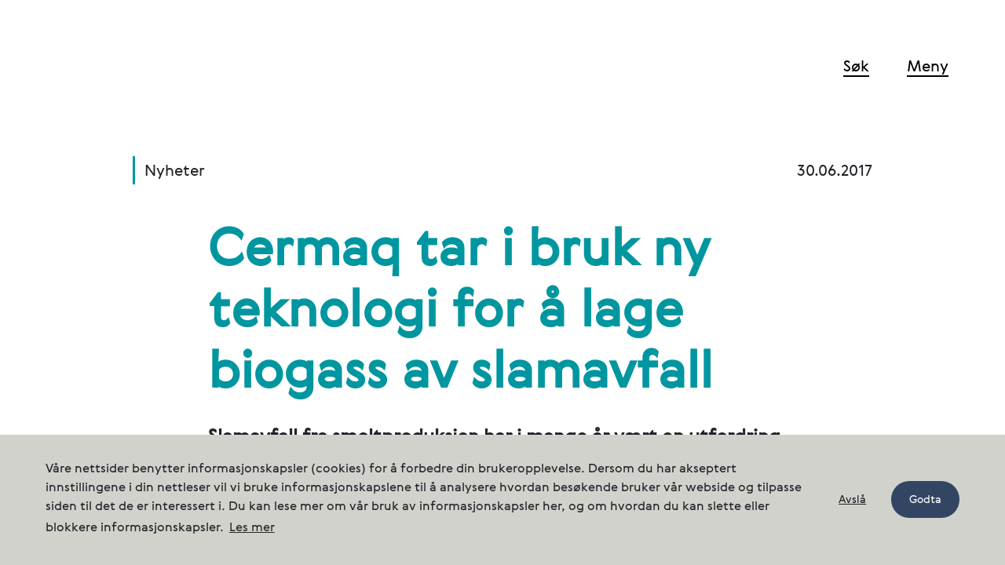

--- FILE ---
content_type: text/html
request_url: https://www.cermaq.no/nyheter/cermaq-tar-i-bruk-ny-teknologi-for-a-lage-biogass-av-slamavfall
body_size: 8209
content:
<!doctype html>
<html lang="nb">
<head>
    <meta charset="UTF-8">
    <meta name="viewport"
          content="width=device-width, user-scalable=yes, initial-scale=1.0, maximum-scale=5.0, minimum-scale=1.0">
    <meta http-equiv="X-UA-Compatible" content="ie=edge">

        <link rel="apple-touch-icon" sizes="57x57" href="/apple-icon-57x57.png">
<link rel="apple-touch-icon" sizes="60x60" href="/apple-icon-60x60.png">
<link rel="apple-touch-icon" sizes="72x72" href="/apple-icon-72x72.png">
<link rel="apple-touch-icon" sizes="76x76" href="/apple-icon-76x76.png">
<link rel="apple-touch-icon" sizes="114x114" href="/apple-icon-114x114.png">
<link rel="apple-touch-icon" sizes="120x120" href="/apple-icon-120x120.png">
<link rel="apple-touch-icon" sizes="144x144" href="/apple-icon-144x144.png">
<link rel="apple-touch-icon" sizes="152x152" href="/apple-icon-152x152.png">
<link rel="apple-touch-icon" sizes="180x180" href="/apple-icon-180x180.png">
<link rel="icon" type="image/png" sizes="192x192" href="/android-icon-192x192.png">
<link rel="icon" type="image/png" sizes="32x32" href="/favicon-32x32.png">
<link rel="icon" type="image/png" sizes="96x96" href="/favicon-96x96.png">
<link rel="icon" type="image/png" sizes="16x16" href="/favicon-16x16.png">
<link rel="manifest" href="/manifest.json">
<meta name="msapplication-TileColor" content="#ffffff">
<meta name="msapplication-TileImage" content="/ms-icon-144x144.png">
<meta name="theme-color" content="#ffffff">
    				
	                                                                                                                                                                        
                
    
	<title>Cermaq tar i bruk ny teknologi for å lage biogass av slamavfall - Cermaq Norway</title>
	<meta name="description" content="Slamavfall fra smoltproduksjon har i mange år vært en utfordring både for miljøet og for oppdretterne. Cermaq tar i bruk ny teknologi ved settefiskanlegget på Forsan i Steigen i Nordland for å produsere verdifull biogass av slamavfallet i stedet for å deponere det." />

	<meta property="fb:app_id" content="">
		<meta property="og:url" content="https://www.cermaq.no/nyheter/cermaq-tar-i-bruk-ny-teknologi-for-a-lage-biogass-av-slamavfall" />
	<meta property="og:type" content="website" />
	<meta property="og:title" content="Cermaq tar i bruk ny teknologi for å lage biogass av slamavfall - Cermaq Global" />
	<meta property="og:image" content="https://www.cermaq.no/assets/newsImages/_1200x630_crop_center-center_none/xuhiut2yfjihn6t5udsd.jpg" />
	<meta property="og:image:width" content="1200" />
	<meta property="og:image:height" content="600" />
	<meta property="og:description" content="Slamavfall fra smoltproduksjon har i mange år vært en utfordring både for miljøet og for oppdretterne. Cermaq tar i bruk ny teknologi ved settefiskanlegget på Forsan i Steigen i Nordland for å produsere verdifull biogass av slamavfallet i stedet for å deponere det." />
	<meta property="og:site_name" content="Cermaq Norway" />
	<meta property="og:locale" content="nb" />
	<meta property="og:locale:alternate" content="en" />
	<meta property="og:locale:alternate" content="es" />
	<meta property="og:locale:alternate" content="nb" />
	
	<meta name="twitter:card" content="summary_large_image" />
	<meta name="twitter:site" content="" />
		<meta name="twitter:url" content="https://www.cermaq.no/nyheter/cermaq-tar-i-bruk-ny-teknologi-for-a-lage-biogass-av-slamavfall" />
	<meta name="twitter:title" content="Cermaq tar i bruk ny teknologi for å lage biogass av slamavfall - Cermaq Global" />
	<meta name="twitter:description" content="Slamavfall fra smoltproduksjon har i mange år vært en utfordring både for miljøet og for oppdretterne. Cermaq tar i bruk ny teknologi ved settefiskanlegget på Forsan i Steigen i Nordland for å produsere verdifull biogass av slamavfallet i stedet for å deponere det." />
	<meta name="twitter:image" content="https://www.cermaq.no/assets/newsImages/_1200x600_crop_center-center_none/xuhiut2yfjihn6t5udsd.jpg" />

	
	<link rel="home" href="https://www.cermaq.no/" />
		<link rel="canonical" href="https://www.cermaq.no/nyheter/cermaq-tar-i-bruk-ny-teknologi-for-a-lage-biogass-av-slamavfall">
     
    
    
    <!-- Google Tag Manager -->
<script>(function(w,d,s,l,i){w[l]=w[l]||[];w[l].push({'gtm.start':
new Date().getTime(),event:'gtm.js'});var f=d.getElementsByTagName(s)[0],
j=d.createElement(s),dl=l!='dataLayer'?'&l='+l:'';j.async=true;j.src=
'https://www.googletagmanager.com/gtm.js?id='+i+dl;f.parentNode.insertBefore(j,f);
})(window,document,'script','dataLayer','GTM-55MLLF5');</script>
<!-- End Google Tag Manager -->

    <link href="/build/app.css?id=789dfcb8dcf3a7c80b3c" rel="stylesheet">
    <style>
        .overlay-main-menu ul li a, .link-logo svg, .overlay * {
            color: #ffffff;
        }
        body.body-fixed {
            position: fixed;
            width: 100%;
        }
        .overlay {
            visibility: hidden;
            opacity: 0;
            z-index: -1;
        }
        .overlay.show {
            visibility: visible;
            opacity: 1;
            z-index: 1040;
        }
    </style>


</head>
<body class="green-logo">
    <!-- Google Tag Manager (noscript) -->
<noscript><iframe src="https://www.googletagmanager.com/ns.html?id=GTM-55MLLF5"
height="0" width="0" style="display:none;visibility:hidden"></iframe></noscript>
<!-- End Google Tag Manager (noscript) -->

    <header class="header" data-aos="fade" data-aos-easing="ease" data-aos-duration="700" data-aos-delay="1000">
        <div class="container-fluid">
            <div class="row">
                <div class="col-4">
                    <a class="link-logo" href="https://www.cermaq.no/" aria-label="Cermaq">
                                                <svg width="199" height="33" viewBox="0 0 199 33" fill="none" xmlns="http://www.w3.org/2000/svg">
<path d="M35.6904 0.570312H52.7804V5.92031H40.6404V13.1903H51.4604V18.5403H40.6404V26.6903H52.7804V32.0403H35.6904V0.570312Z" fill="currentColor"/>
<path d="M62.8896 0.570312H71.9196C76.6496 0.570312 81.4296 3.42031 81.4296 9.60031C81.4296 13.9403 79.0197 17.0903 75.1597 18.1903L82.5696 32.0403H76.9596L69.8196 18.7603H67.8496V32.0403H62.8997V0.570312H62.8896ZM67.8396 5.92031V13.6803H72.6197C74.8097 13.6803 76.4797 12.1503 76.4797 9.82031C76.4797 7.59031 74.8997 5.92031 72.6197 5.92031H67.8396Z" fill="currentColor"/>
<path d="M116.49 0.570312H121.66L125.87 32.0303H120.92L117.93 9.90031L109.96 32.0303H105.27L97.2104 9.90031L94.3204 32.0303H89.1504L93.3604 0.570312H98.5304L107.47 24.4903L116.49 0.570312Z" fill="currentColor"/>
<path d="M160.41 32.0303H155.2L152.48 25.1903H138.81L136.14 32.0303H130.79L143.06 0.570312H148.1L160.41 32.0303ZM140.87 19.9403H150.42L145.64 7.71031L140.87 19.9403Z" fill="currentColor"/>
<path d="M15.74 32.6C21.47 32.6 25.85 29.76 27.8 27.24L26.17 22.35C24.35 25 20.86 27.24 16.06 27.24C9.59 27.24 5.02 23.05 5.02 16.3C5.02 9.5 9.58 5.36 16.06 5.36C20.48 5.36 24.02 7.55 25.89 10.16L27.61 5.18C25.71 2.7 21.38 0 15.74 0C7.31 0 0 6.52 0 16.3C0 26.03 7.31 32.6 15.74 32.6Z" fill="currentColor"/>
<path d="M179.8 27.48C176.26 27.48 173.19 26.13 170.95 23.06C172.3 22.04 174.86 20.55 178.31 20.55C181.99 20.55 185.25 21.9 187.81 23.81C185.71 26.27 182.92 27.48 179.8 27.48ZM194.33 22.73C195.21 20.77 195.68 18.63 195.68 16.3C195.68 6.94 188.32 0 179.75 0C171.13 0 163.78 7.03 163.78 16.35C163.78 17.37 163.92 18.91 164.2 20.17C165.88 18.63 167.41 17.52 168.9 16.58C168.57 10.29 173.37 5.36 179.8 5.36C185.85 5.36 190.65 9.88 190.65 16.3C190.65 17.42 190.51 18.49 190.18 19.61C187.01 17.28 183.1 15.65 178.3 15.61C172.39 15.56 168.38 18.5 164.75 21.76C167.17 28.47 172.9 32.61 179.79 32.61C184.35 32.61 188.59 30.61 191.67 27.02C192.6 27.9 193.91 29.12 195.02 30.33L198.42 26.51C196.98 25.06 195.3 23.56 194.33 22.73Z" fill="currentColor"/>
</svg>
                    </a>
                </div>
                <div class="col-8 align-self-center">
                    <nav class="nav">
                        <ul>
                            <li><a href="https://www.cermaq.no/søk" class="contactMenu">Søk</a></li>
                            <li><span class="openMenu" data-toggle="menu">Meny</span></li>
                        </ul>
                    </nav>
                </div>
            </div>
        </div>
    </header>
    







    <!-- Menu Overlay -->
<div id="menuOverlay" class="overlay">
    <div class="overlay-border"></div>

    <div class="menu-arrow arrow-down" data-aos="fade-down" data-aos-easing="ease" data-aos-duration="700"  data-aos-delay="1500" data-aos-offset="0">
        <button class="text-white" aria-label="Scroll down">
            <svg xmlns="http://www.w3.org/2000/svg" width="32" height="32" viewBox="0 0 32 32" fill="currentColor">
  <polygon points="485 111 489 111 489 135 500 124 502.84 126.84 487 142.68 471.16 126.84 474 124 485 135" transform="translate(-471 -111)"/>
</svg>
        </button>
    </div>

    <div class="overlay-inner">

        <header class="header">
            <div class="container-fluid">
                <div class="row">
                    <div class="col-4">
                        <a class="link-logo" href="/">
                            <svg width="199" height="33" viewBox="0 0 199 33" fill="none" xmlns="http://www.w3.org/2000/svg">
                                <path d="M35.6904 0.570312H52.7804V5.92031H40.6404V13.1903H51.4604V18.5403H40.6404V26.6903H52.7804V32.0403H35.6904V0.570312Z" fill="currentColor"></path>
                                <path d="M62.8896 0.570312H71.9196C76.6496 0.570312 81.4296 3.42031 81.4296 9.60031C81.4296 13.9403 79.0197 17.0903 75.1597 18.1903L82.5696 32.0403H76.9596L69.8196 18.7603H67.8496V32.0403H62.8997V0.570312H62.8896ZM67.8396 5.92031V13.6803H72.6197C74.8097 13.6803 76.4797 12.1503 76.4797 9.82031C76.4797 7.59031 74.8997 5.92031 72.6197 5.92031H67.8396Z" fill="currentColor"></path>
                                <path d="M116.49 0.570312H121.66L125.87 32.0303H120.92L117.93 9.90031L109.96 32.0303H105.27L97.2104 9.90031L94.3204 32.0303H89.1504L93.3604 0.570312H98.5304L107.47 24.4903L116.49 0.570312Z" fill="currentColor"></path>
                                <path d="M160.41 32.0303H155.2L152.48 25.1903H138.81L136.14 32.0303H130.79L143.06 0.570312H148.1L160.41 32.0303ZM140.87 19.9403H150.42L145.64 7.71031L140.87 19.9403Z" fill="currentColor"></path>
                                <path d="M15.74 32.6C21.47 32.6 25.85 29.76 27.8 27.24L26.17 22.35C24.35 25 20.86 27.24 16.06 27.24C9.59 27.24 5.02 23.05 5.02 16.3C5.02 9.5 9.58 5.36 16.06 5.36C20.48 5.36 24.02 7.55 25.89 10.16L27.61 5.18C25.71 2.7 21.38 0 15.74 0C7.31 0 0 6.52 0 16.3C0 26.03 7.31 32.6 15.74 32.6Z" fill="currentColor"></path>
                                <path d="M179.8 27.48C176.26 27.48 173.19 26.13 170.95 23.06C172.3 22.04 174.86 20.55 178.31 20.55C181.99 20.55 185.25 21.9 187.81 23.81C185.71 26.27 182.92 27.48 179.8 27.48ZM194.33 22.73C195.21 20.77 195.68 18.63 195.68 16.3C195.68 6.94 188.32 0 179.75 0C171.13 0 163.78 7.03 163.78 16.35C163.78 17.37 163.92 18.91 164.2 20.17C165.88 18.63 167.41 17.52 168.9 16.58C168.57 10.29 173.37 5.36 179.8 5.36C185.85 5.36 190.65 9.88 190.65 16.3C190.65 17.42 190.51 18.49 190.18 19.61C187.01 17.28 183.1 15.65 178.3 15.61C172.39 15.56 168.38 18.5 164.75 21.76C167.17 28.47 172.9 32.61 179.79 32.61C184.35 32.61 188.59 30.61 191.67 27.02C192.6 27.9 193.91 29.12 195.02 30.33L198.42 26.51C196.98 25.06 195.3 23.56 194.33 22.73Z" fill="currentColor"></path>
                            </svg>
                        </a>
                    </div>
                    <div class="col-8 align-self-center">
                        <nav class="nav">
                            <ul>
                                <li><a href="https://www.cermaq.no/søk">Søk</a></li>
                                <li><span class="menuClose" data-toggle="menu">Lukk</span></li>
                            </ul>
                        </nav>
                    </div>
                </div>
            </div>
        </header>

        <nav class="overlay-main-menu">
            <div class="container-fluid">
                <div class="row">
                    <div class="col-lg-9 offset-lg-2">
                        <ul class="row">
                                                                                                                                <li class="col-md-5 col-lg-4 menu-category">
                                        <div class="menu-category-inner">
                                            <a href="https://www.cermaq.no/vår-produksjon" >Vår produksjon</a>
                                        </div>
                                                                                                <ul>
                                                                                                                                        <li><a href="https://www.cermaq.no/vår-produksjon/true-arctic-salmon" >True Arctic Salmon</a>
                                                                                            </li>
                                                                                                                                <li><a href="https://www.cermaq.no/vår-produksjon/verdikjeden" >Verdikjeden</a>
                                                                                            </li>
                                                                                                                                <li><a href="https://www.cermaq.no/vår-produksjon/fiskehelse" >Fiskehelse og fiskevelferd</a>
                                                                                            </li>
                                                                                                                                <li><a href="https://www.cermaq.no/vår-produksjon/sertifiseringer" >Sertifiseringer</a>
                                                                                            </li>
                                                            </ul>
                                                            </li>
                                                                                                                                <li class="col-md-5 col-lg-4 menu-category">
                                        <div class="menu-category-inner">
                                            <a href="https://www.cermaq.no/baerekraft" >Bærekraft</a>
                                        </div>
                                                                                                <ul>
                                                                                                                                        <li><a href="https://www.cermaq.no/baerekraft/klimavennlig-mat" >Klimavennlig mat</a>
                                                                                            </li>
                                                                                                                                <li><a href="https://www.cermaq.no/baerekraft/forskning-og-innovasjon" >Forskning og innovasjon</a>
                                                                                            </li>
                                                                                                                                <li><a href="https://www.cermaq.no/baerekraft/globalt-samarbeid" >Globalt samarbeid</a>
                                                                                            </li>
                                                                                                                                <li><a href="https://www.cermaq.no/baerekraft/lokalt-engasjement" >Lokalt engasjement</a>
                                                                                            </li>
                                                                                                                                <li><a href="https://www.cermaq.no/baerekraft/miljøresultater" >Miljøresultater</a>
                                                                                            </li>
                                                            </ul>
                                                            </li>
                                                                                                                                <li class="col-md-5 col-lg-4 menu-category">
                                        <div class="menu-category-inner">
                                            <a href="https://www.cermaq.no/om-cermaq" >Om Cermaq</a>
                                        </div>
                                                                                                <ul>
                                                                                                                                        <li><a href="https://www.cermaq.no/om-cermaq/organisasjon" >Organisasjonen</a>
                                                                                            </li>
                                                                                                                                <li><a href="https://www.cermaq.no/om-cermaq/vare-lokaliteter" >Våre lokaliteter</a>
                                                                                            </li>
                                                                                                                                <li><a href="https://www.cermaq.no/om-cermaq/vare-retningslinjer" >Våre retningslinjer</a>
                                                                                            </li>
                                                                                                                                <li><a href="https://www.cermaq.no/om-cermaq/nyheter-fra-cermaq" >Nyheter fra Cermaq</a>
                                                                                            </li>
                                                            </ul>
                                                            </li>
                                                                                                                                <li class="col-md-5 col-lg-4 menu-category">
                                        <div class="menu-category-inner">
                                            <a href="https://www.cermaq.no/kontakter" >Kontakt oss</a>
                                        </div>
                                                                                                <ul>
                                                                                                                                        <li><a href="https://www.cermaq.no/kontakter/varsling" >Varsling</a>
                                                                                            </li>
                                                            </ul>
                                                            </li>
                                                                                                                                <li class="col-md-5 col-lg-4 menu-category">
                                        <div class="menu-category-inner">
                                            <a href="https://www.cermaq.no/karriere" >Karriere</a>
                                        </div>
                                                                                                <ul>
                                                                                                                                        <li><a href="https://www.cermaq.no/karriere/å-jobbe-i-cermaq" >Å jobbe i Cermaq</a>
                                                                                            </li>
                                                                                                                                <li><a href="https://www.cermaq.no/karriere/ledige-stillinger" >Ledige stillinger</a>
                                                                                            </li>
                                                                                                                                <li><a href="https://www.cermaq.no/karriere/stillingskategorier" >Stillingskategorier</a>
                                                                                            </li>
                                                            </ul>
                                                            </li>
                                                                                                                                <li class="col-md-5 col-lg-4 menu-category">
                                        <div class="menu-category-inner">
                                            <a href="https://www.cermaq.no/ifarm" >iFarm</a>
                                        </div>
                                                                                            </li>
                                                                                                                                <li class="col-md-5 col-lg-4 menu-category">
                                        <div class="menu-category-inner">
                                            <a href="https://www.cermaq.no/smoltanlegg-pa-soroya" >Cermaq bygger postsmoltanlegg på Sørøya</a>
                                        </div>
                                                                                            </li>
                                                    </ul>
                    </div>

                </div>
            </div>
        </nav>

        <nav class="overlay-footer">
            <div class="container-fluid">
                <div class="row">
                    <div class="col-md-12">
                                                    <h4 class="mb-4">Cermaq sites</h4>
                                            </div>
                    <div class="overlay-footer-border"></div>
                    <div class="col-xl-6">
                        <div class="row">
                                                                                                                                                                                                                                                                                        <div class="col-md">
                                    <ul>
                                        <li>Cermaq Canada</li>
                                        <li><a href="https://www.cermaq.ca/" target="_self">cermaq.ca</a></li>
                                    </ul>        
                                </div>
                                                                                                                                                                                                                                                                                        <div class="col-md">
                                    <ul>
                                        <li>Cermaq Chile</li>
                                        <li><a href="https://www.cermaq.cl/" target="_self">cermaq.cl</a></li>
                                    </ul>        
                                </div>
                                                                                                                                                                                                                                                                                        <div class="col-md">
                                    <ul>
                                        <li>Cermaq Global</li>
                                        <li><a href="https://www.cermaq.com/" target="_self">cermaq.com</a></li>
                                    </ul>        
                                </div>
                            
                        </div>
                    </div>
                    <div class="col-xl-6">
                        <ul class="language">
                            <li class="language-title"></li>
                                                    </ul>
                    </div>
                </div>
            </div>
        </nav>
    </div>

</div>

        <header id="headerScroll" class="header-scroll">
        <div class="container-fluid">
            <div class="row">
                <div class="col-4">
                    <a href="https://www.cermaq.no/"><img src="/build/logo/cermaq-logo-green.svg" alt="Cermaq logo" class="img-logo"></a>
                </div>
                <div class="col-8 align-self-center">
                    <nav class="nav">
                        <ul>
                            <li><a href="/search" class="contactMenu">Søk</a></li>
                            <li><span class="openMenuScrolled" data-toggle="menu">Meny</span></li>
                        </ul>
                    </nav>
                </div>
            </div>
        </div>
    </header>



<main >
    
                                                                        
<section class="section-article hero-article">
    <div class="container-fluid">
        <div class="row justify-content-center">
            <div class="col-6 col-md-5 mb-6">
                            <p class="tag-article">Nyheter</p>
                        </div>
            <div class="col-6 col-md-5 mb-6">
                            <p class="text-right">30.06.2017</p>
                        </div>
            <div class="col-md-8">
                <h1 class="text-primary mb-4">Cermaq tar i bruk ny teknologi for å lage biogass av slamavfall</h1>
                <p class="lead mb-6 mb-sm-7">Slamavfall fra smoltproduksjon har i mange år vært en utfordring både for miljøet og for oppdretterne. Cermaq tar i bruk ny teknologi ved settefiskanlegget på Forsan i Steigen i Nordland for å produsere verdifull biogass av slamavfallet i stedet for å deponere det.</p>
            </div>
            <div class="col-12">
                                    
        
            
                                                    
                
         
        
        <img
            class="img-fluid lazyload"
            data-src="/imager/assets/newsImages/2520/xuhiut2yfjihn6t5udsd_72e1568255a5be0409ede8609723f718.jpg"
                                                src="/imager/assets/newsImages/2520/xuhiut2yfjihn6t5udsd_f683590a190914ce5ea7d7afcb368f4c.jpg"
                                    data-srcset="/imager/assets/newsImages/2520/xuhiut2yfjihn6t5udsd_17d18c44a03a5b520c5b5351f4da8ffe.jpg 2000w, /imager/assets/newsImages/2520/xuhiut2yfjihn6t5udsd_72e1568255a5be0409ede8609723f718.jpg 1700w, /imager/assets/newsImages/2520/xuhiut2yfjihn6t5udsd_2a600e3b21541f175eb47a17b975cbaa.jpg 1400w, /imager/assets/newsImages/2520/xuhiut2yfjihn6t5udsd_a9477c6227745d16a2ebeb0dc14bc5a6.jpg 1100w, /imager/assets/newsImages/2520/xuhiut2yfjihn6t5udsd_c4e709ce898a8f0a5008bd8fa82b6536.jpg 800w, /imager/assets/newsImages/2520/xuhiut2yfjihn6t5udsd_a279a983db89df7fa33cc12e7cbd1115.jpg 500w, /imager/assets/newsImages/2520/xuhiut2yfjihn6t5udsd_a33af71d7e8c110f228c79d055c3fca0.jpg 300w"
            alt="Cermaq tar i bruk ny teknologi for å lage biogass av slamavfall"
                        >

        

                        </div>
        </div>
    </div>
</section>    <!-- Text -->
<section class="section-article">
    <div class="container-fluid">
        <div class="row">
            <div class="col-md-7 offset-md-2" data-aos="fade-up">
                <p>- Dersom vi lykkes med dette, ser vi et betydelig potensial for bruk av løsningen både internt i Cermaq, men også i hele bransjen. Ikke bare blir vi kvitt slammet på en måte som er bra for miljøet, vi kan utnytte slammet som energi i eget anlegg, sier Marit Holmvaag Hansen, leder for settefiskproduksjon i Cermaq.</p><p>Fra produksjonen av laksesmolt ved Cermaqs settefiskanlegg på Forsan vil det årlig genereres ca. 160 tonn slam. Slammet består av en blanding av feces (fiskeavføring) og fôrspill. Ved hjelp av bakterier settes det i gang en prosess som omdanner slammet til metan, eller biogass. Biogassproduksjon er ofte basert på kjent teknologi, og det finnes mange biogassanlegg i Norge. Men dette er det første fullskala-anlegget i Norge som er basert på en kompakt teknologi som benytter kun fiskeslam som råstoff. Anlegget på Forsan vil derfor kunne være et demonstrasjonsanlegg for hele havbruksnæringen.</p><p>- For å være konkurransedyktig i morgen må vi ta grep i dag. Vi legger stor vekt på at smolten og laksen vi produserer skal være bærekraftig og produsert med de høyeste standarder med hensyn til kvalitet og påvirkning på miljøet, sier Marit Holmvaag Hansen i Cermaq.</p><p>Slammet som oppstår ved Forsan vil gi grunnlag for biogass tilsvarende 500 000 kWh pr. år. Dette er energi som kan nyttes til oppvarming av gjennomstrømningsvannet i anlegget, og biogassen vil da kunne erstatte olje eller strøm. </p><p>Å bygge et slikt fullskala anlegg og å ta i bruk ny teknologi for å omdanne slam til biogass er en betydelig dyrere investering enn å deponere slamavfallet. Det er imidlertid en løsning som er fremtidsrettet, og en bedre løsning for miljøet. </p><p>Enova har investert 6,3 millioner i dette prosjektet. Tilskuddet dekker en del av merkostnadene ved å investere i ny teknologi. </p><p>- Havbruksnæringen er en framtidsrettet og viktig næring for Norge. Omstillingen til lavutslippssamfunnet krever at vi får nye energi- og klimateknologier ut i markedet, og vi er glad for at Cermaq tar i bruk teknologi som utvikler bransjen i en mer klimavennlig retning sier adm. direktør Nils Kristian Nakstad i Enova. </p><p>Slamgjenvinningsanlegget til Cermaq på Forsan skal stå ferdig og begynne å omdanne slam til biogass i april 2018.</p>
            </div>
        </div>
    </div>
</section>
                <section class="section-article">
    <div class="container-fluid">
        <div class="row">

            <div class="col-md-10 offset-lg-2" data-aos="fade-up">
                <h2 class="text-primary h3 mb-3">Press contacts</h2>
                            </div>

                                                                                                                            
                
<div class="col-12 col-lg-4 mb-6 offset-lg-2">
    <div class="row">
        <div class="col-3 col-lg-3 ">
                    
        
            
                                                    
                
         
        
        <img
            class="card-author-image mb-4 lazyload"
            data-src="/imager/assets/Persons/547998/wsxbavqnwhtxeecth0iv_50ab3d46eadbd4af6b845e0994e3cada.jpg"
                                                src="/imager/assets/Persons/547998/wsxbavqnwhtxeecth0iv_25fec96e5ad5fd621118837f8bd831cf.jpg"
                                    data-srcset="/imager/assets/Persons/547998/wsxbavqnwhtxeecth0iv_f9d35c2e75cded6d5435415681c0a155.jpg 1200w, /imager/assets/Persons/547998/wsxbavqnwhtxeecth0iv_50ab3d46eadbd4af6b845e0994e3cada.jpg 900w, /imager/assets/Persons/547998/wsxbavqnwhtxeecth0iv_642aae02fa1a1ab86dc7d4111aae8be7.jpg 600w, /imager/assets/Persons/547998/wsxbavqnwhtxeecth0iv_6037a6716a6a4e90c973e9b5af84d444.jpg 400w"
            alt="Astrid Vik Aam"
                        >

        

        </div>
        <div class="col-md-10 col-lg-9 card-author-content">
            <p class="font-weight-bold mb-1">Astrid Vik Aam</p>
            <p class="mb-3">Communications Manager</p>
            <p class="mb-1"><a href="mailto:astrid.aam@cermaq.com">astrid.aam@cermaq.com</a></p>

                            <p class="mb-1"><a href="tel:+4792490676">+47 924 90 676</a></p>
            
                            <p class="mb-1"><a href="tel:+4792490676">+47 924 90 676</a></p>
                    </div>
    </div>
</div>
                                                                                                                            
                
<div class="col-12 col-lg-4 mb-6 ">
    <div class="row">
        <div class="col-3 col-lg-3 ">
                    
        
            
                                                    
                
         
        
        <img
            class="card-author-image mb-4 lazyload"
            data-src="/imager/assets/Persons/566548/zh1ssstpqyg4dvszbc3y_50ab3d46eadbd4af6b845e0994e3cada.jpg"
                                                src="/imager/assets/Persons/566548/zh1ssstpqyg4dvszbc3y_25fec96e5ad5fd621118837f8bd831cf.jpg"
                                    data-srcset="/imager/assets/Persons/566548/zh1ssstpqyg4dvszbc3y_f9d35c2e75cded6d5435415681c0a155.jpg 1200w, /imager/assets/Persons/566548/zh1ssstpqyg4dvszbc3y_50ab3d46eadbd4af6b845e0994e3cada.jpg 900w, /imager/assets/Persons/566548/zh1ssstpqyg4dvszbc3y_642aae02fa1a1ab86dc7d4111aae8be7.jpg 600w, /imager/assets/Persons/566548/zh1ssstpqyg4dvszbc3y_6037a6716a6a4e90c973e9b5af84d444.jpg 400w"
            alt="Lars Galtung"
                        >

        

        </div>
        <div class="col-md-10 col-lg-9 card-author-content">
            <p class="font-weight-bold mb-1">Lars Galtung</p>
            <p class="mb-3">Director of Sustainability and Communication</p>
            <p class="mb-1"><a href="mailto:lars.galtung@cermaq.com">lars.galtung@cermaq.com</a></p>

                            <p class="mb-1"><a href="tel:+4798214812">+ 47 98214812</a></p>
            
                    </div>
    </div>
</div>
            
        </div>
    </div>
</section>    
    <section class="section-article">
	<div class="container-fluid">
		<div class="row">
			<div class="col-md-7 offset-md-2">
				<p>Del på: 
					<a class="link link-social" href="https://twitter.com/intent/tweet?text=https%3A%2F%2Fwww.cermaq.no%2Fnyheter%2Fcermaq-tar-i-bruk-ny-teknologi-for-a-lage-biogass-av-slamavfall%3Ftoken%3D-d8v7Oblgj7yJuv1iBq7BWZcDNNp-1hY" target="_blank" rel="noreferrer noopener">Twitter</a>, 
					<a class="link link-social" href="https://www.facebook.com/sharer/sharer.php?u=https%3A%2F%2Fwww.cermaq.no%2Fnyheter%2Fcermaq-tar-i-bruk-ny-teknologi-for-a-lage-biogass-av-slamavfall%3Ftoken%3D-d8v7Oblgj7yJuv1iBq7BWZcDNNp-1hY" target="_blank" rel="noreferrer noopener">Facebook</a>, 
					<a class="link link-social" href="https://www.linkedin.com/shareArticle?mini=true&title=&summary=&source=&url=https%3A%2F%2Fwww.cermaq.no%2Fnyheter%2Fcermaq-tar-i-bruk-ny-teknologi-for-a-lage-biogass-av-slamavfall%3Ftoken%3D-d8v7Oblgj7yJuv1iBq7BWZcDNNp-1hY" target="_blank" rel="noreferrer noopener">LinkedIn</a>
				</p>

			</div>
		</div>
	</div>
</section>
    <div class="section-article">
        <div class="container-fluid">
            <div class="row">
                <div class="col-md-7 offset-md-2">
                    <div class="newsroom-header-misc hide-hosted-header">
                                                <a href="//www.mynewsdesk.com/follow/71673" class="mynewsdesk-follow-button" data-width="300" data-tracking-action="follow-header" data-align="left" rel="nofollow">Følg Cermaq Norway AS</a>
                            <script>!function(d,s,id){var js,fjs=d.getElementsByTagName(s)[0];if(!d.getElementById(id)){js=d.createElement(s);js.id=id;js.src="//www.mynewsdesk.com/javascripts/follow-button.js";fjs.parentNode.insertBefore(js,fjs);}}(document,"script","mynewsdesk-fjs");</script>
                                        </div>
                </div>
            </div>
        </div>
    </div>

        
    
            
<!-- Block: Latest News -->
<section class="section section-blocks">
    <div class="container-fluid">

        <div class="row">
            <div class="col-md-12" data-aos="fade-up" data-aos-easing="ease" data-aos-duration="1000">
                <h2 class="text-primary text-center text-md-left mb-5 mb-md-8">Relaterte nyheter</h2>
            </div>
        </div>

        <div class="row justify-content-center justify-content-md-start" data-aos="fade-up" data-aos-easing="ease" data-aos-duration="1000">

                                            
                <div class="col-10 col-md-4 col-lg-3">
                    <a class="link-article" href="https://www.cermaq.no/nyheter/cermaq-far-pris-for-dyrevelferd">
                        <div class="card card-news">
                                                                                                                                                                    
        
            
                                                    
                
         
        
        <img
            class="img-fluid mb-3 mb-md-4 lazyload"
            data-src="/imager/assets/newsImages/1842959/llgp970id8a8q442dvweot_f6881e39910baf514f9220f8ef62a017.jpg"
                                                src="/imager/assets/newsImages/1842959/llgp970id8a8q442dvweot_53367b7979806f15f921235e4c60267d.jpg"
                                    data-srcset="/imager/assets/newsImages/1842959/llgp970id8a8q442dvweot_71ff2cc1d732d924b439258c143dfeeb.jpg 1200w, /imager/assets/newsImages/1842959/llgp970id8a8q442dvweot_f6881e39910baf514f9220f8ef62a017.jpg 900w, /imager/assets/newsImages/1842959/llgp970id8a8q442dvweot_f3e27b90fbeb7c0b8a352b2af63bf541.jpg 600w, /imager/assets/newsImages/1842959/llgp970id8a8q442dvweot_ac3b53f3d462f7c47f3742a199c21d2d.jpg 400w"
            alt="Henrik Duesund, Cermaq, med Emma Milne fra Compassion in World Farming"
                        >

        

                                                        <h3 class="h5 mb-6 mb-md-8">Cermaq får pris for dyrevelferd</h3>
                        </div>
                    </a>
                </div>
                <div class="col-md-1 d-none d-lg-flex"></div>
                                            
                <div class="col-10 col-md-4 col-lg-3">
                    <a class="link-article" href="https://www.cermaq.no/nyheter/antibiotikaresistens-kjenner-ikke-landegrenser">
                        <div class="card card-news">
                                                                                                                                                                    
        
            
                                                    
                
         
        
        <img
            class="img-fluid mb-3 mb-md-4 lazyload"
            data-src="/imager/assets/1828880/yh8u2fbxazsxbs4iqqhq_f6881e39910baf514f9220f8ef62a017.jpg"
                                                src="/imager/assets/1828880/yh8u2fbxazsxbs4iqqhq_53367b7979806f15f921235e4c60267d.jpg"
                                    data-srcset="/imager/assets/1828880/yh8u2fbxazsxbs4iqqhq_71ff2cc1d732d924b439258c143dfeeb.jpg 1200w, /imager/assets/1828880/yh8u2fbxazsxbs4iqqhq_f6881e39910baf514f9220f8ef62a017.jpg 900w, /imager/assets/1828880/yh8u2fbxazsxbs4iqqhq_f3e27b90fbeb7c0b8a352b2af63bf541.jpg 600w, /imager/assets/1828880/yh8u2fbxazsxbs4iqqhq_ac3b53f3d462f7c47f3742a199c21d2d.jpg 400w"
            alt="Antibiotikaresistens kjenner ikke landegrenser"
                        >

        

                                                        <h3 class="h5 mb-6 mb-md-8">Antibiotikaresistens kjenner ikke landegrenser</h3>
                        </div>
                    </a>
                </div>
                <div class="col-md-1 d-none d-lg-flex"></div>
                                            
                <div class="col-10 col-md-4 col-lg-3">
                    <a class="link-article" href="https://www.cermaq.no/nyheter/gi-oss-ila-regelverk-som-virker">
                        <div class="card card-news">
                                                                                                                                                                    
        
            
                                                    
                
         
        
        <img
            class="img-fluid mb-3 mb-md-4 lazyload"
            data-src="/imager/assets/1825837/elu4derzylcydut7ayp1_f6881e39910baf514f9220f8ef62a017.jpg"
                                                src="/imager/assets/1825837/elu4derzylcydut7ayp1_53367b7979806f15f921235e4c60267d.jpg"
                                    data-srcset="/imager/assets/1825837/elu4derzylcydut7ayp1_71ff2cc1d732d924b439258c143dfeeb.jpg 1200w, /imager/assets/1825837/elu4derzylcydut7ayp1_f6881e39910baf514f9220f8ef62a017.jpg 900w, /imager/assets/1825837/elu4derzylcydut7ayp1_f3e27b90fbeb7c0b8a352b2af63bf541.jpg 600w, /imager/assets/1825837/elu4derzylcydut7ayp1_ac3b53f3d462f7c47f3742a199c21d2d.jpg 400w"
            alt="Foto: Trude Markussen"
                        >

        

                                                        <h3 class="h5 mb-6 mb-md-8">Gi oss ILA-regelverk som virker</h3>
                        </div>
                    </a>
                </div>
                <div class="col-md-1 d-none d-lg-flex"></div>
            
            <div class="col-10 col-md-11 text-left text-md-right" data-aos="fade-up" data-aos-easing="ease" data-aos-duration="1000">
                            </div>

        </div>

    </div>
</section>    

    
       
</main>







<footer class="footer">
    <div class="container-fluid">
        <div class="row">
            <div class="col-md-8 pr-sm-11 footer-border">
                <a href="/"><img src="/build/logo/cermaq-logo-white.svg" alt="Cermaq logo" class="img-logo-footer"></a>
                <p> Cermaq Norway AS, Nordfoldveien 165, 8286 Nordfold</p>
                <p>
                    Telefon: <a class="link" href="tel:+4723685500">+47 23 68 55 00</a><br>                    <a class="link" href="mailto:post.norway@cermaq.com">post.norway@cermaq.com</a>                </p>
                                    
                <p class="mb-0"> <br>
                                    <a class="link" href="https://www.cermaq.no/kontakter">Kontakt oss</a>
                                                </p>

                                                                                                                                                                                                                                            <p class="mb-0 mt-4">Følg oss på <br>
                    <a href="https://www.facebook.com/cermaqnorway/" class="link" target="_blank" rel="noreferrer noopener">Facebook</a>,&nbsp;<a href="https://www.linkedin.com/company/cermaq-norway-as/?viewAsMember=true" class="link" target="_blank" rel="noreferrer noopener">LinkedIn</a>,&nbsp;<a href="https://www.instagram.com/cermaqnorway/" class="link" target="_blank" rel="noreferrer noopener">Instagram</a>                </p>
                                <img class="d-block d-md-none my-6" src="/build/svg/wave-divider-horizontal.svg" alt="" aria-hidden="true">
            </div>
            <div class="col-md-3 offset-md-1 mt-md-9">
                <p>
                                                                                                                                                                                                                                                                                             <a class="link" href="https://www.cermaq.ca/" target="_self">cermaq.ca</a><br>
                                                                                                                                                                                                                                                                                             <a class="link" href="https://www.cermaq.cl/" target="_self">cermaq.cl</a><br>
                                                                                                                                                                                                                                                                                            <a class="link" href="https://www.cermaq.com/" target="_self">cermaq.com</a><br>
                    
                                                                <br>
                        <a class="link" href="https://www.mynewsdesk.com/no/cermaq-norway-as/" rel="noopener noreferrer" target="_blank">Presserom</a>
                                                        </p>
            </div>
        </div>
    </div>
</footer>

    <script src="/build/app.js?id=bc76866ae57dca58cf78"></script>
    <script>
        window.cookieconsentconfig = {
            'message': 'Våre nettsider benytter informasjonskapsler (cookies) for å forbedre din brukeropplevelse. Dersom du har akseptert innstillingene i din nettleser vil vi bruke informasjonskapslene til å analysere hvordan besøkende bruker vår webside og tilpasse siden til det de er interessert i. Du kan lese mer om vår bruk av informasjonskapsler her, og om hvordan du kan slette eller blokkere informasjonskapsler.',
            'allow': 'Godta',
            'deny': 'Avslå',
            'link': 'Les mer',
            'href': 'https://www.cermaq.com/cookie-policy',
        };
    </script>
</body>
</html><!-- Cached by Blitz on 2026-01-17T17:16:17+01:00 -->

--- FILE ---
content_type: image/svg+xml
request_url: https://www.cermaq.no/build/svg/wave-divider-horizontal.svg
body_size: 424
content:
<svg xmlns="http://www.w3.org/2000/svg" width="119" height="12" viewBox="0 0 119 12">
  <g fill="none" fill-rule="evenodd" stroke="#FA6E5A" stroke-width="3" transform="translate(0 2)">
    <path d="M36.608 4C31.727-1.333 26.846-1.333 21.965 4 17.084 9.333 12.203 9.333 7.321 4 4.881 1.333 2.44-2.84217094e-14 0-2.84217094e-14M36.609 4C41.49 9.333 46.372 9.333 51.253 4 53.835 1.178 56.418-.151 59.001.014M95.608 4C90.727-1.333 85.846-1.333 80.965 4 76.084 9.333 71.203 9.333 66.321 4 63.881 1.333 61.44-2.84217094e-14 59-2.84217094e-14M95.609 4C100.49 9.333 105.372 9.333 110.253 4 112.835 1.178 115.418-.151 118.001.014"/>
  </g>
</svg>
